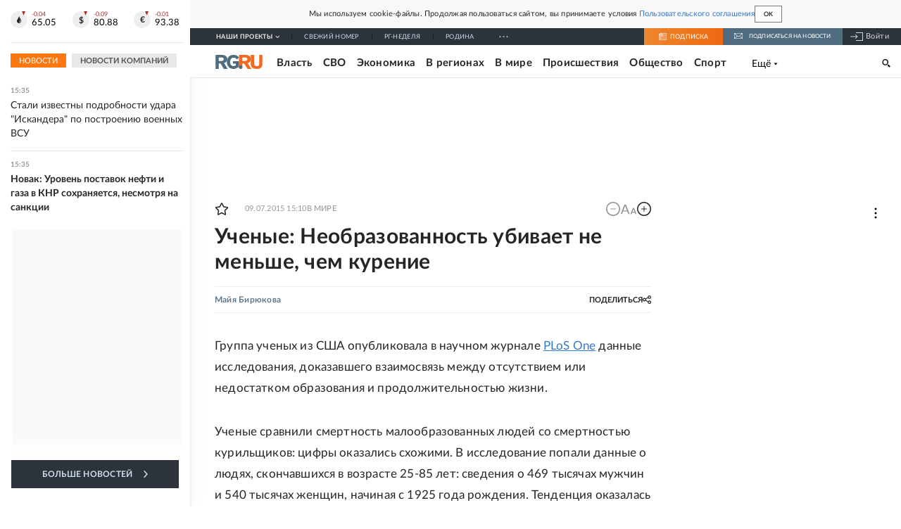

--- FILE ---
content_type: text/html
request_url: https://tns-counter.ru/nc01a**R%3Eundefined*rg_ru/ru/UTF-8/tmsec=mx3_rg_ru/112892702***
body_size: 17
content:
4B5677166908A315G1762173717:4B5677166908A315G1762173717